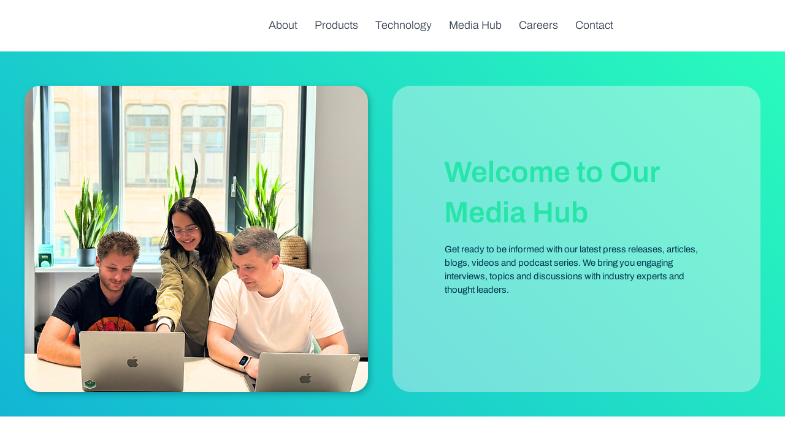

--- FILE ---
content_type: text/css; charset=utf-8
request_url: https://www.spherity.com/_serverless/pro-gallery-css-v4-server/layoutCss?ver=2&id=comp-mg7saqkf&items=0_1200_627%7C0_1200_627%7C0_1200_627%7C0_2600_1690&container=1346.5625_836.6875_430.25_720&options=gallerySizeType:px%7CgallerySizePx:250%7CimageMargin:24%7CisRTL:false%7CgridStyle:1%7CnumberOfImagesPerRow:4%7CgalleryLayout:2%7CtitlePlacement:SHOW_BELOW%7CcubeRatio:1.3333333333333333%7CisVertical:true%7CtextBoxHeight:260
body_size: -158
content:
#pro-gallery-comp-mg7saqkf [data-hook="item-container"][data-idx="0"].gallery-item-container{opacity: 1 !important;display: block !important;transition: opacity .2s ease !important;top: 0px !important;left: 0px !important;right: auto !important;height: 403px !important;width: 191px !important;} #pro-gallery-comp-mg7saqkf [data-hook="item-container"][data-idx="0"] .gallery-item-common-info-outer{height: 260px !important;} #pro-gallery-comp-mg7saqkf [data-hook="item-container"][data-idx="0"] .gallery-item-common-info{height: 260px !important;width: 100% !important;} #pro-gallery-comp-mg7saqkf [data-hook="item-container"][data-idx="0"] .gallery-item-wrapper{width: 191px !important;height: 143px !important;margin: 0 !important;} #pro-gallery-comp-mg7saqkf [data-hook="item-container"][data-idx="0"] .gallery-item-content{width: 191px !important;height: 143px !important;margin: 0px 0px !important;opacity: 1 !important;} #pro-gallery-comp-mg7saqkf [data-hook="item-container"][data-idx="0"] .gallery-item-hover{width: 191px !important;height: 143px !important;opacity: 1 !important;} #pro-gallery-comp-mg7saqkf [data-hook="item-container"][data-idx="0"] .item-hover-flex-container{width: 191px !important;height: 143px !important;margin: 0px 0px !important;opacity: 1 !important;} #pro-gallery-comp-mg7saqkf [data-hook="item-container"][data-idx="0"] .gallery-item-wrapper img{width: 100% !important;height: 100% !important;opacity: 1 !important;} #pro-gallery-comp-mg7saqkf [data-hook="item-container"][data-idx="1"].gallery-item-container{opacity: 1 !important;display: block !important;transition: opacity .2s ease !important;top: 0px !important;left: 215px !important;right: auto !important;height: 403px !important;width: 191px !important;} #pro-gallery-comp-mg7saqkf [data-hook="item-container"][data-idx="1"] .gallery-item-common-info-outer{height: 260px !important;} #pro-gallery-comp-mg7saqkf [data-hook="item-container"][data-idx="1"] .gallery-item-common-info{height: 260px !important;width: 100% !important;} #pro-gallery-comp-mg7saqkf [data-hook="item-container"][data-idx="1"] .gallery-item-wrapper{width: 191px !important;height: 143px !important;margin: 0 !important;} #pro-gallery-comp-mg7saqkf [data-hook="item-container"][data-idx="1"] .gallery-item-content{width: 191px !important;height: 143px !important;margin: 0px 0px !important;opacity: 1 !important;} #pro-gallery-comp-mg7saqkf [data-hook="item-container"][data-idx="1"] .gallery-item-hover{width: 191px !important;height: 143px !important;opacity: 1 !important;} #pro-gallery-comp-mg7saqkf [data-hook="item-container"][data-idx="1"] .item-hover-flex-container{width: 191px !important;height: 143px !important;margin: 0px 0px !important;opacity: 1 !important;} #pro-gallery-comp-mg7saqkf [data-hook="item-container"][data-idx="1"] .gallery-item-wrapper img{width: 100% !important;height: 100% !important;opacity: 1 !important;} #pro-gallery-comp-mg7saqkf [data-hook="item-container"][data-idx="2"].gallery-item-container{opacity: 1 !important;display: block !important;transition: opacity .2s ease !important;top: 0px !important;left: 430px !important;right: auto !important;height: 403px !important;width: 191px !important;} #pro-gallery-comp-mg7saqkf [data-hook="item-container"][data-idx="2"] .gallery-item-common-info-outer{height: 260px !important;} #pro-gallery-comp-mg7saqkf [data-hook="item-container"][data-idx="2"] .gallery-item-common-info{height: 260px !important;width: 100% !important;} #pro-gallery-comp-mg7saqkf [data-hook="item-container"][data-idx="2"] .gallery-item-wrapper{width: 191px !important;height: 143px !important;margin: 0 !important;} #pro-gallery-comp-mg7saqkf [data-hook="item-container"][data-idx="2"] .gallery-item-content{width: 191px !important;height: 143px !important;margin: 0px 0px !important;opacity: 1 !important;} #pro-gallery-comp-mg7saqkf [data-hook="item-container"][data-idx="2"] .gallery-item-hover{width: 191px !important;height: 143px !important;opacity: 1 !important;} #pro-gallery-comp-mg7saqkf [data-hook="item-container"][data-idx="2"] .item-hover-flex-container{width: 191px !important;height: 143px !important;margin: 0px 0px !important;opacity: 1 !important;} #pro-gallery-comp-mg7saqkf [data-hook="item-container"][data-idx="2"] .gallery-item-wrapper img{width: 100% !important;height: 100% !important;opacity: 1 !important;} #pro-gallery-comp-mg7saqkf [data-hook="item-container"][data-idx="3"]{display: none !important;} #pro-gallery-comp-mg7saqkf .pro-gallery-prerender{height:403.25px !important;}#pro-gallery-comp-mg7saqkf {height:403.25px !important; width:837px !important;}#pro-gallery-comp-mg7saqkf .pro-gallery-margin-container {height:403.25px !important;}#pro-gallery-comp-mg7saqkf .pro-gallery {height:403.25px !important; width:837px !important;}#pro-gallery-comp-mg7saqkf .pro-gallery-parent-container {height:403.25px !important; width:860px !important;}

--- FILE ---
content_type: text/css; charset=utf-8
request_url: https://www.spherity.com/_serverless/pro-gallery-css-v4-server/layoutCss?ver=2&id=comp-mg7w6gbn&items=0_1200_627%7C0_1280_720%7C0_1200_627%7C0_1280_720&container=1991.9375_829.53125_430.25_720&options=gallerySizeType:px%7CgallerySizePx:250%7CimageMargin:24%7CisRTL:false%7CgridStyle:1%7CnumberOfImagesPerRow:4%7CgalleryLayout:2%7CtitlePlacement:SHOW_BELOW%7CcubeRatio:1.3333333333333333%7CisVertical:true%7CtextBoxHeight:260
body_size: -216
content:
#pro-gallery-comp-mg7w6gbn [data-hook="item-container"][data-idx="0"].gallery-item-container{opacity: 1 !important;display: block !important;transition: opacity .2s ease !important;top: 0px !important;left: 0px !important;right: auto !important;height: 402px !important;width: 189px !important;} #pro-gallery-comp-mg7w6gbn [data-hook="item-container"][data-idx="0"] .gallery-item-common-info-outer{height: 260px !important;} #pro-gallery-comp-mg7w6gbn [data-hook="item-container"][data-idx="0"] .gallery-item-common-info{height: 260px !important;width: 100% !important;} #pro-gallery-comp-mg7w6gbn [data-hook="item-container"][data-idx="0"] .gallery-item-wrapper{width: 189px !important;height: 142px !important;margin: 0 !important;} #pro-gallery-comp-mg7w6gbn [data-hook="item-container"][data-idx="0"] .gallery-item-content{width: 189px !important;height: 142px !important;margin: 0px 0px !important;opacity: 1 !important;} #pro-gallery-comp-mg7w6gbn [data-hook="item-container"][data-idx="0"] .gallery-item-hover{width: 189px !important;height: 142px !important;opacity: 1 !important;} #pro-gallery-comp-mg7w6gbn [data-hook="item-container"][data-idx="0"] .item-hover-flex-container{width: 189px !important;height: 142px !important;margin: 0px 0px !important;opacity: 1 !important;} #pro-gallery-comp-mg7w6gbn [data-hook="item-container"][data-idx="0"] .gallery-item-wrapper img{width: 100% !important;height: 100% !important;opacity: 1 !important;} #pro-gallery-comp-mg7w6gbn [data-hook="item-container"][data-idx="1"].gallery-item-container{opacity: 1 !important;display: block !important;transition: opacity .2s ease !important;top: 0px !important;left: 213px !important;right: auto !important;height: 402px !important;width: 189px !important;} #pro-gallery-comp-mg7w6gbn [data-hook="item-container"][data-idx="1"] .gallery-item-common-info-outer{height: 260px !important;} #pro-gallery-comp-mg7w6gbn [data-hook="item-container"][data-idx="1"] .gallery-item-common-info{height: 260px !important;width: 100% !important;} #pro-gallery-comp-mg7w6gbn [data-hook="item-container"][data-idx="1"] .gallery-item-wrapper{width: 189px !important;height: 142px !important;margin: 0 !important;} #pro-gallery-comp-mg7w6gbn [data-hook="item-container"][data-idx="1"] .gallery-item-content{width: 189px !important;height: 142px !important;margin: 0px 0px !important;opacity: 1 !important;} #pro-gallery-comp-mg7w6gbn [data-hook="item-container"][data-idx="1"] .gallery-item-hover{width: 189px !important;height: 142px !important;opacity: 1 !important;} #pro-gallery-comp-mg7w6gbn [data-hook="item-container"][data-idx="1"] .item-hover-flex-container{width: 189px !important;height: 142px !important;margin: 0px 0px !important;opacity: 1 !important;} #pro-gallery-comp-mg7w6gbn [data-hook="item-container"][data-idx="1"] .gallery-item-wrapper img{width: 100% !important;height: 100% !important;opacity: 1 !important;} #pro-gallery-comp-mg7w6gbn [data-hook="item-container"][data-idx="2"].gallery-item-container{opacity: 1 !important;display: block !important;transition: opacity .2s ease !important;top: 0px !important;left: 426px !important;right: auto !important;height: 402px !important;width: 190px !important;} #pro-gallery-comp-mg7w6gbn [data-hook="item-container"][data-idx="2"] .gallery-item-common-info-outer{height: 260px !important;} #pro-gallery-comp-mg7w6gbn [data-hook="item-container"][data-idx="2"] .gallery-item-common-info{height: 260px !important;width: 100% !important;} #pro-gallery-comp-mg7w6gbn [data-hook="item-container"][data-idx="2"] .gallery-item-wrapper{width: 190px !important;height: 142px !important;margin: 0 !important;} #pro-gallery-comp-mg7w6gbn [data-hook="item-container"][data-idx="2"] .gallery-item-content{width: 190px !important;height: 142px !important;margin: 0px 0px !important;opacity: 1 !important;} #pro-gallery-comp-mg7w6gbn [data-hook="item-container"][data-idx="2"] .gallery-item-hover{width: 190px !important;height: 142px !important;opacity: 1 !important;} #pro-gallery-comp-mg7w6gbn [data-hook="item-container"][data-idx="2"] .item-hover-flex-container{width: 190px !important;height: 142px !important;margin: 0px 0px !important;opacity: 1 !important;} #pro-gallery-comp-mg7w6gbn [data-hook="item-container"][data-idx="2"] .gallery-item-wrapper img{width: 100% !important;height: 100% !important;opacity: 1 !important;} #pro-gallery-comp-mg7w6gbn [data-hook="item-container"][data-idx="3"]{display: none !important;} #pro-gallery-comp-mg7w6gbn .pro-gallery-prerender{height:401.75px !important;}#pro-gallery-comp-mg7w6gbn {height:401.75px !important; width:830px !important;}#pro-gallery-comp-mg7w6gbn .pro-gallery-margin-container {height:401.75px !important;}#pro-gallery-comp-mg7w6gbn .pro-gallery {height:401.75px !important; width:830px !important;}#pro-gallery-comp-mg7w6gbn .pro-gallery-parent-container {height:401.75px !important; width:853px !important;}